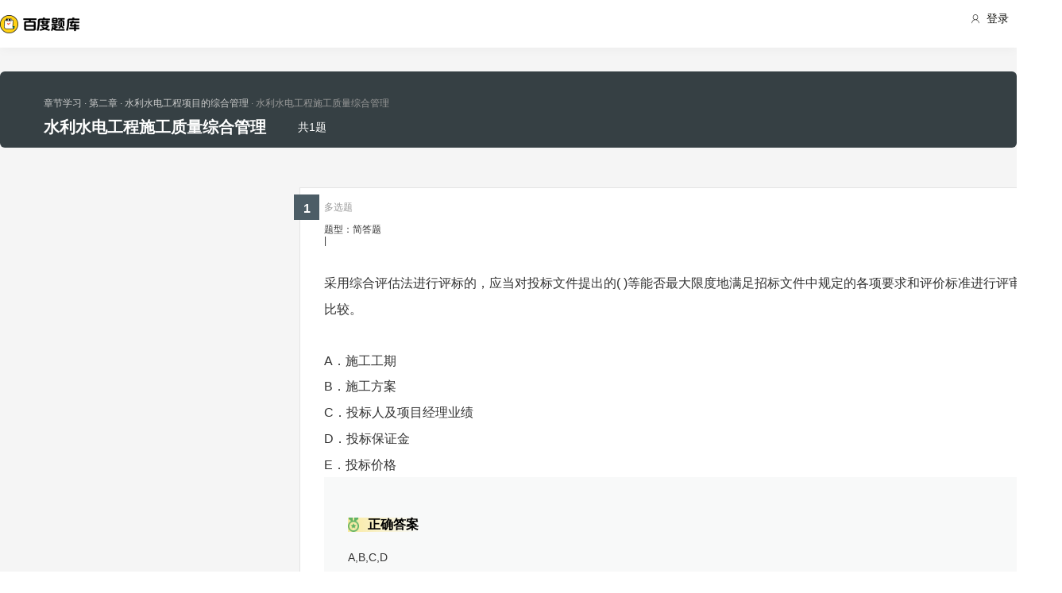

--- FILE ---
content_type: text/html; charset=utf-8
request_url: https://tiku.baidu.com/tikupc/chapterdetail/61d704a1b0717fd5360cdc2c-1-10-knowpoint
body_size: 6217
content:
<!doctype html>
<html lang="en">
    <head>
        <meta charset="utf-8">
        <meta http-equiv="X-UA-Compatible" content="IE=edge">
        
            <meta name="viewport" content="width=device-width,minimum-scale=1.0,maximum-scale=1.0,user-scalable=no">
        
        <meta name="format-detection" content="telephone=no">
        <meta name="apple-mobile-web-app-status-bar-style" content="black"/>
        <meta name="apple-mobile-web-app-capable" content="yes"/>
        <link rel="shortcut icon" href="https://www.baidu.com/cache/icon/favicon.ico" type="image/x-icon">
        <link rel="icon" sizes="any" href="https://www.baidu.com/cache/icon/favicon.svg">
        

        
        <title>
    水利水电工程施工质量综合管理_章节学习_百度题库
</title>
        <meta name="description" content="
    水利水电工程施工质量综合管理专项练习，通过试题学习更好的掌握考点重点，全面把握考点做题技巧。
"/>
        <meta name="keyword" content="试题库,试卷库,智能题库,历年真题,模拟试题,押题,预测试题,高考,会计证,会计从业,会计师,经济师,施工员,建造师,建筑师,造价师,职业资格,证券资格,考研,计算机考试,建筑考试,财会类,医卫类,护士资格,公务员,知识点"/>
       <script>
        var _hmt = _hmt || [];
        (function() {
          var hm = document.createElement("script");
          hm.src = "//hm.baidu.com/hm.js?de54c5cc453c7904719695d12c1a5daa";
          var s = document.getElementsByTagName("script")[0];
          s.parentNode.insertBefore(hm, s);
        })();
        </script>
        <script>
        (function(){
            var bp = document.createElement('script');
            var curProtocol = window.location.protocol.split(':')[0];
            if (curProtocol === 'https') {
                bp.src = 'https://zz.bdstatic.com/linksubmit/push.js';
            }
            else {
                bp.src = 'http://push.zhanzhang.baidu.com/push.js';
            }
            var s = document.getElementsByTagName("script")[0];
            s.parentNode.insertBefore(bp, s);
        })();
        </script>
        
        
            
            
            
        

        
        
    
    
    


        
            
            
            
            
            
            
        

        
        

        

        
        

        
    <link rel="stylesheet" href="//wkstatic.bdimg.com/static/gaokao/static/miti/tikucommon/pkg/tiku_pc_layout_c2f8e2d.css" /><link rel="stylesheet" href="//wkstatic.bdimg.com/static/gaokao/static/miti/tikucommon/static/css/pc/bdjson_e14ca38.css" /><link rel="stylesheet" href="//wkstatic.bdimg.com/static/gaokao/static/miti/tikupc/static/chapterdetail/chapterdetail_4e1ebec.css" /><link rel="stylesheet" href="//wkstatic.bdimg.com/static/gaokao/static/miti/tikupc/pkg/tiku_pc_paperdetail_15f3a26.css" /><link rel="stylesheet" href="//wkstatic.bdimg.com/static/gaokao/static/miti/tikucommon/widget/js/common/login/login_a4bea8e.css" /><link rel="stylesheet" href="//wkstatic.bdimg.com/static/gaokao/static/miti/tikucommon/pkg/tiku_pc_tpl_8c90bc8.css" /><link rel="stylesheet" href="//wkstatic.bdimg.com/static/gaokao/static/miti/tikupc/widget/chapterdetail/titlebar/titlebar_8fae862.css" /><link rel="stylesheet" href="//wkstatic.bdimg.com/static/gaokao/static/miti/tikupc/widget/paperdetail/download_leader/download_leader_fe0cb87.css" /><link rel="stylesheet" href="//wkstatic.bdimg.com/static/gaokao/static/miti/tikupc/widget/paperdetail/que/multi/multi_282af4b.css" /><link rel="stylesheet" href="//wkstatic.bdimg.com/static/gaokao/static/miti/tikupc/widget/paperdetail/que/newAnalyse/newAnalyse_50d1465.css" /><link rel="stylesheet" href="//wkstatic.bdimg.com/static/gaokao/static/miti/tikupc/widget/chapterdetail/nexttolearn/nexttolearn_d1a3dad.css" /><link rel="stylesheet" href="//wkstatic.bdimg.com/static/gaokao/static/miti/tikupc/widget/chapterdetail/queanalyse/analyse/analyse_ce118ba.css" /><link rel="stylesheet" href="//wkstatic.bdimg.com/static/gaokao/static/miti/tikupc/widget/chapterdetail/queanalyse/recommend/recommend_dd153e4.css" /><link rel="stylesheet" href="//wkstatic.bdimg.com/static/gaokao/static/miti/tikupc/widget/chapterdetail/queanalyse/queanalyse_7a7b422.css" /><link rel="stylesheet" href="//wkstatic.bdimg.com/static/gaokao/static/miti/tikupc/widget/paperdetail/gotop/gotop_2084508.css" /></head>

    <body >
        
    <div class="header">
    <div class="menu">
        <div class="menu-contain clearfix">
            <a id="common-header" href="//wenku.baidu.com" target="_blank"><span class="contain-logo"></span></a>
            <div class="contain-login">
                <div class="login-container">
                    
                        <i class="login-icon iconfont icon-yonghu"></i>
                        登录
                    
                </div>
                <ul class="login-option">
                    <li><a href="//www.baidu.com/p/">我的首页</a></li>
                    <li><a href="//passport.baidu.com/center">账号设置</a></li>
                    <li><a href="//passport.baidu.com/?logout&aid=7&u=%2F%2Ftiku.baidu.com">退出</a></li>
                </ul>
            </div>
            <ul class="contain-ul" id="header-menu">
                
                    
                        <li class="contain-li contain-li-hashover" data-class="zhiye">
                            职业资格类<i class="li-icon iconfont icon-down" data-class="zhiye"></i>
                        </li>
                    
                
                    
                        <li class="contain-li contain-li-hashover" data-class="jianzhu">
                            建筑类<i class="li-icon iconfont icon-down" data-class="jianzhu"></i>
                        </li>
                    
                
                    
                        <li class="contain-li contain-li-hashover" data-class="xueli">
                            学历类<i class="li-icon iconfont icon-down" data-class="xueli"></i>
                        </li>
                    
                
                    
                        <li class="contain-li contain-li-hashover" data-class="caikuai">
                            财会类<i class="li-icon iconfont icon-down" data-class="caikuai"></i>
                        </li>
                    
                
                    
                
                    
                
                    
                        <li class="contain-li contain-li-hashover" data-class="yiyaolei">
                            医药类<i class="li-icon iconfont icon-down" data-class="yiyaolei"></i>
                        </li>
                    
                
                <li class="contain-li contain-li-hashover" data-class="all">
                    全部考试<i class="li-icon iconfont icon-icon86" data-class="all"></i>
                </li>
                
            </ul>
        </div>
    </div>
    <div class="clearfix submenu-container">
    <div class="submenu clearfix">
        
        <ul class="subm-ul zhiye dis-none">
            
            <li class="subm-li"><a href="https://tiku.baidu.com/tikupc/homepage/3f0c844769eae009581bec05" target="_blank">社会工作师</a></li>
            
            <li class="subm-li"><a href="https://tiku.baidu.com/tikupc/homepage/ed6527d3240c844769eaee05" target="_blank">企业法律顾问</a></li>
            
            <li class="subm-li"><a href="https://tiku.baidu.com/tikupc/homepage/1742a8956bec0975f465e205" target="_blank">教师资格证</a></li>
            
            <li class="subm-li"><a href="https://tiku.baidu.com/tikupc/homepage/7e0bbb68a98271fe910ef904" target="_blank">助理社会工作师</a></li>
            
        </ul>
        
        <ul class="subm-ul jianzhu dis-none">
            
            <li class="subm-li"><a href="https://tiku.baidu.com/tikupc/homepage/6c020740be1e650e52ea9905" target="_blank">一级建造师</a></li>
            
            <li class="subm-li"><a href="https://tiku.baidu.com/tikupc/homepage/6840be1e650e52ea55189805" target="_blank">二级建造师</a></li>
            
        </ul>
        
        <ul class="subm-ul xueli dis-none">
            
            <li class="subm-li"><a href="https://tiku.baidu.com/tikupc/homepage/f3eb19e8b8f67c1cfad6b805" target="_blank">考研</a></li>
            
            <li class="subm-li"><a href="https://tiku.baidu.com/tikupc/homepage/1bfd700abb68a98271fefa04" target="_blank">高考</a></li>
            
        </ul>
        
        <ul class="subm-ul caikuai dis-none">
            
            <li class="subm-li"><a href="https://tiku.baidu.com/tikupc/homepage/cd1755270722192e4536f605" target="_blank">会计从业资格</a></li>
            
            <li class="subm-li"><a href="https://tiku.baidu.com/tikupc/homepage/0422192e453610661ed9f405" target="_blank">中级会计师</a></li>
            
            <li class="subm-li"><a href="https://tiku.baidu.com/tikupc/homepage/403610661ed9ad51f01df205" target="_blank">注册会计师CPA</a></li>
            
            <li class="subm-li"><a href="https://tiku.baidu.com/tikupc/homepage/16661ed9ad51f01dc281f105" target="_blank">中级经济师</a></li>
            
            <li class="subm-li"><a href="https://tiku.baidu.com/tikupc/homepage/57270722192e45361066f505" target="_blank">初级会计师</a></li>
            
        </ul>
        
        <ul class="subm-ul jisuanji dis-none">
            
            <li class="subm-li"><a href="https://tiku.baidu.com/tikupc/homepage/f83143323968011ca3009105" target="_blank">计算机四级</a></li>
            
        </ul>
        
        <ul class="subm-ul gongwuyuan dis-none">
            
            <li class="subm-li"><a href="https://tiku.baidu.com/tikupc/homepage/5e192279168884868762d605" target="_blank">警察招考</a></li>
            
            <li class="subm-li"><a href="https://tiku.baidu.com/tikupc/homepage/0079168884868762caaed505" target="_blank">政法干警</a></li>
            
            <li class="subm-li"><a href="https://tiku.baidu.com/tikupc/homepage/4bd97f19227916888486d705" target="_blank">国考</a></li>
            
        </ul>
        
        <ul class="subm-ul yiyaolei dis-none">
            
            <li class="subm-li"><a href="https://tiku.baidu.com/tikupc/homepage/7728915f804d2b160b4ec005" target="_blank">临床执业医师</a></li>
            
            <li class="subm-li"><a href="https://tiku.baidu.com/tikupc/homepage/a95f804d2b160b4e767fcf05" target="_blank">临床助理医师</a></li>
            
            <li class="subm-li"><a href="https://tiku.baidu.com/tikupc/homepage/e22c2af90242a8956bece404" target="_blank">执业中药师</a></li>
            
            <li class="subm-li"><a href="https://tiku.baidu.com/tikupc/homepage/3ef80242a8956bec0975e304" target="_blank">执业西药师</a></li>
            
            <li class="subm-li"><a href="https://tiku.baidu.com/tikupc/homepage/542ded630b1c59eef8c7b405" target="_blank">护士资格</a></li>
            
        </ul>
        

        <div class="all-exm  all dis-none">
            
            <div class="all-ul">
                <span class="all-ul-title">
                    <i class="title-icon iconfont icon-fk"></i>
                    职业资格类
                </span>
                <ul class="all-list clearfix">
                    
                    <li class="all-list-li"><a href="https://tiku.baidu.com/tikupc/homepage/3f0c844769eae009581bec05" target="_blank">社会工作师</a></li>
                    
                    <li class="all-list-li"><a href="https://tiku.baidu.com/tikupc/homepage/ed6527d3240c844769eaee05" target="_blank">企业法律顾问</a></li>
                    
                    <li class="all-list-li"><a href="https://tiku.baidu.com/tikupc/homepage/1742a8956bec0975f465e205" target="_blank">教师资格证</a></li>
                    
                    <li class="all-list-li"><a href="https://tiku.baidu.com/tikupc/homepage/7e0bbb68a98271fe910ef904" target="_blank">助理社会工作师</a></li>
                    
                </ul>
            </div>
            
            <div class="all-ul">
                <span class="all-ul-title">
                    <i class="title-icon iconfont icon-fk"></i>
                    建筑类
                </span>
                <ul class="all-list clearfix">
                    
                    <li class="all-list-li"><a href="https://tiku.baidu.com/tikupc/homepage/6c020740be1e650e52ea9905" target="_blank">一级建造师</a></li>
                    
                    <li class="all-list-li"><a href="https://tiku.baidu.com/tikupc/homepage/6840be1e650e52ea55189805" target="_blank">二级建造师</a></li>
                    
                </ul>
            </div>
            
            <div class="all-ul">
                <span class="all-ul-title">
                    <i class="title-icon iconfont icon-fk"></i>
                    学历类
                </span>
                <ul class="all-list clearfix">
                    
                    <li class="all-list-li"><a href="https://tiku.baidu.com/tikupc/homepage/f3eb19e8b8f67c1cfad6b805" target="_blank">考研</a></li>
                    
                    <li class="all-list-li"><a href="https://tiku.baidu.com/tikupc/homepage/1bfd700abb68a98271fefa04" target="_blank">高考</a></li>
                    
                </ul>
            </div>
            
            <div class="all-ul">
                <span class="all-ul-title">
                    <i class="title-icon iconfont icon-fk"></i>
                    财会类
                </span>
                <ul class="all-list clearfix">
                    
                    <li class="all-list-li"><a href="https://tiku.baidu.com/tikupc/homepage/cd1755270722192e4536f605" target="_blank">会计从业资格</a></li>
                    
                    <li class="all-list-li"><a href="https://tiku.baidu.com/tikupc/homepage/0422192e453610661ed9f405" target="_blank">中级会计师</a></li>
                    
                    <li class="all-list-li"><a href="https://tiku.baidu.com/tikupc/homepage/403610661ed9ad51f01df205" target="_blank">注册会计师CPA</a></li>
                    
                    <li class="all-list-li"><a href="https://tiku.baidu.com/tikupc/homepage/16661ed9ad51f01dc281f105" target="_blank">中级经济师</a></li>
                    
                    <li class="all-list-li"><a href="https://tiku.baidu.com/tikupc/homepage/57270722192e45361066f505" target="_blank">初级会计师</a></li>
                    
                </ul>
            </div>
            
            <div class="all-ul">
                <span class="all-ul-title">
                    <i class="title-icon iconfont icon-fk"></i>
                    计算机类
                </span>
                <ul class="all-list clearfix">
                    
                    <li class="all-list-li"><a href="https://tiku.baidu.com/tikupc/homepage/f83143323968011ca3009105" target="_blank">计算机四级</a></li>
                    
                </ul>
            </div>
            
            <div class="all-ul">
                <span class="all-ul-title">
                    <i class="title-icon iconfont icon-fk"></i>
                    公务员
                </span>
                <ul class="all-list clearfix">
                    
                    <li class="all-list-li"><a href="https://tiku.baidu.com/tikupc/homepage/5e192279168884868762d605" target="_blank">警察招考</a></li>
                    
                    <li class="all-list-li"><a href="https://tiku.baidu.com/tikupc/homepage/0079168884868762caaed505" target="_blank">政法干警</a></li>
                    
                    <li class="all-list-li"><a href="https://tiku.baidu.com/tikupc/homepage/4bd97f19227916888486d705" target="_blank">国考</a></li>
                    
                </ul>
            </div>
            
            <div class="all-ul">
                <span class="all-ul-title">
                    <i class="title-icon iconfont icon-fk"></i>
                    医药类
                </span>
                <ul class="all-list clearfix">
                    
                    <li class="all-list-li"><a href="https://tiku.baidu.com/tikupc/homepage/7728915f804d2b160b4ec005" target="_blank">临床执业医师</a></li>
                    
                    <li class="all-list-li"><a href="https://tiku.baidu.com/tikupc/homepage/a95f804d2b160b4e767fcf05" target="_blank">临床助理医师</a></li>
                    
                    <li class="all-list-li"><a href="https://tiku.baidu.com/tikupc/homepage/e22c2af90242a8956bece404" target="_blank">执业中药师</a></li>
                    
                    <li class="all-list-li"><a href="https://tiku.baidu.com/tikupc/homepage/3ef80242a8956bec0975e304" target="_blank">执业西药师</a></li>
                    
                    <li class="all-list-li"><a href="https://tiku.baidu.com/tikupc/homepage/542ded630b1c59eef8c7b405" target="_blank">护士资格</a></li>
                    
                </ul>
            </div>
            
        </div>
    </div>
    </div>
</div>





        <div class="content-wp">
            
                <div class="main">
                    
    <div class="title-bar">
    <div class="title-inner">
        <ul class="paper-crumbs clearfix">
            <a href="/tikupc/chapterlist/6c020740be1e650e52ea9905-981-knowpoint-11#dct-1" class="crumbs-link">
                <li>章节学习</li>
                
                    <li>&nbsp;·&nbsp;第二章</li>
                
                
                    <li>&nbsp;·&nbsp;水利水电工程项目的综合管理</li>
                
                <li class="last">&nbsp;·&nbsp;水利水电工程施工质量综合管理</li>
            </a>
        </ul>
        <ul class="quic-nav clearfix">
            <li class="title">水利水电工程施工质量综合管理</li>
            <li class="count">共1题</li>
            
            
        </ul>
        <!-- <a class="download-btn-wrap">
            <span class="download-btn">
                <span class="donwload-text">知识点详情</span>
            </span>
        </a> -->
    </div>
</div>
<div class="quic-nav-wrap">
    <div class="quic-nav-inner">
        <ul class="paper-crumbs clearfix">
            <a href="/tikupc/chapterlist/6c020740be1e650e52ea9905-981-knowpoint-11#dct-1" class="crumbs-link">
                <li>章节学习</li>
                
                    <li>&nbsp;·&nbsp;第二章</li>
                
                
                    <li>&nbsp;·&nbsp;水利水电工程项目的综合管理</li>
                
                <li class="last">&nbsp;·&nbsp;水利水电工程施工质量综合管理</li>
            </a>
        </ul>
        <ul class="quic-nav clearfix">
            <li class="title">水利水电工程施工质量综合管理</li>
            <li class="count">共1题</li>
            
            
        </ul>
        <!-- <a class="download-btn-wrap">
            <span class="download-btn">
                <span class="donwload-text">知识点详情</span>
            </span>
        </a> -->
    </div>
</div>

<div class="downleader">
    <span class="download-icon d-ok"></span>
    <span class="download-icon d-no-word"></span>
    <span class="download-icon d-no-count"></span>
    <div class="downleader-hotpaper">
        <h1 class="paper-title" > 热门试卷</h1>
        <ul class="paper-ul">
            
        </ul>
    </div>
    <span class="downleader-close">X</span>
    <!-- <span class="downleader-ok">知道啦</span> -->
    <a class="downleader-more" href="//tiku.baidu.com/tikupc/paperlist/--0-0-0-1-download">查看更多试卷</a>
</div>


    
    
    <div class="bd-content">
        <div class="quelist-wrap">
            
                
                    <div class="question-box que-multi last" data-id="d69431eef8c75fbfc77db28c">
    <div class="question-box-inner">
        <div class="question-top-wrap">
            <div class="queindex-wrap"><span class="queindex">1</span></div>
            <div class="question-type">题型：简答题</div>
            <div class="line">|</div>
            <div class="view-analyse">
    
    <!-- <a class="view-collect" href="//gaokao.baidu.com/web/singledetail/d69431eef8c75fbfc77db28c">收藏</a>
    <a class="view-err" href="//gaokao.baidu.com/web/singledetail/d69431eef8c75fbfc77db28c">纠错</a> -->
    <!--<a class="view-link" href="//tiku.baidu.com/tikupc/singledetail/d69431eef8c75fbfc77db28c">查看题目解析 &gt;</a>-->
</div>

        </div>
        
        <span class="pieces">
            
                多选题
            
            
        </span>
        
        <div class="que-stem">
            <div class="questem-inner bdjson">
               <p  ><span  >采用综合评估法进行评标的，应当对投标文件提出的( )等能否最大限度地满足招标文件中规定的各项要求和评价标准进行评审和比较。</span><br /><br /><span  >                A．施工工期</span><br /><span  >B．施工方案</span><br /><span  >C．投标人及项目经理业绩</span><br /><span  >D．投标保证金</span><br /><span  >E．投标价格</span><br /></p>
            </div>
        </div>
        
        <div class="new-analyse-content">
            
                
<div class="new-answer-wrap" data-question="[object Object]">
    <div class="exam-answer">
        <h3 class="exam-answer-title">正确答案</h3>
        
            <div class="answer-item">
                <div class="content exam-answer-content bdjson">
                    <p  ><span  >A,B,C,D</span></p>
                </div>
            </div>
        
    </div>
    
    <div class="exam-analysis exam-info">
        <h3 class="exam-analysis-title"><span class="ic analysis-ic">解析</span></h3>
        <div class="content exam-analysis-content bdjson">
            <p  ><span  >[解析] 根据《房屋建筑和市政基础设施工程施工招标投标管理办法》的规定，采用综合评估法的，应当对投标文件提出的工程质量、施工工期、投标价格、施工组织设计或者施工方案、投标人及项目经理业绩等，能否最大限度地满足招标文件中规定的各项要求和评价标准进行评审和比较。以评分方式进行评估的，对于各种评比奖项不得额外计分。</span></p>
        </div>
    </div>
    
    
    
    
    
    
</div>


            
        </div>
    </div>
</div>

                
            

            <div class="nexttolearn">
    <div class="next-inner clearfix">
        
        
            <a class="tolearn-done">棒棒哒，已学完当前知识点</a>
        
        
            <a href="/tikupc/chapterdetail/9d587fd5360cba1aa811da2c-1-10-knowpoint" class="nextpoint">学习下一知识点</a>
        
    </div>

    <span class="done">
        
            下一知识点 : 水利水电工程施工成本综合管理
        
    </span>
</div>



                <div class="crumbs">
                    <a href="//tiku.baidu.com/">百度题库</a> >
                    <a href="/tikupc/chapterlist/6c020740be1e650e52ea9905-0-knowpoint-11">一级建造师</a> >
                    <a href="/tikupc/chapterlist/6c020740be1e650e52ea9905-981-knowpoint-11">水利水电工程</a> >
                    <span>水利水电工程施工质量综合管理</span>
                 </div>

        </div>
        <div class="queanalyse-wrap">
   <div class="close-btn"></div>
   <div class="content-wrap" id="queanalyse-content">
      <div class="guid-to-app-mask">
        <p class="guid-to-app-desc">
            扫码查看<span class="tip">完整</span>答案与解析
        </p>
        <div class="guid-to-app-img"></div>
      </div>
      <div class="analyse-content">

      </div>
   </div>
   <div class="toolbar ui-border-top">
        <ul class="toolbar-ul">
            <li class="pre-li"><span class="pre">上一题</span></li>
            <li class="center-li">
                <span class="current">1</span>/<span class="total">1</span>
            </li>
            <li class="next-li"><span class="next">下一题</span></li>
        </ul>
    </div>
</div>


    </div>


                </div>
            
        </div>

        

    <script type="text/javascript" src="//wkstatic.bdimg.com/static/gaokao/static/miti/tikucommon/static/js/common/mod_87d5831.js"></script><script type="text/javascript" src="//wkstatic.bdimg.com/static/gaokao/static/miti/tikucommon/pkg/tiku_pc_layout_86fa8d5.js"></script><script type="text/javascript" src="//wkstatic.bdimg.com/static/gaokao/static/miti/tikucommon/pkg/tiku_pc_js_common_lib_9e83ea5.js"></script><script type="text/javascript" src="//wkstatic.bdimg.com/static/gaokao/static/miti/tikucommon/widget/js/common/widget/util_20cef10.js"></script><script type="text/javascript" src="//wkstatic.bdimg.com/static/gaokao/static/miti/tikucommon/widget/js/common/widget/widget_df2f900.js"></script><script type="text/javascript" src="//wkstatic.bdimg.com/static/gaokao/static/miti/tikucommon/widget/js/common/login/login_e76e73d.js"></script><script type="text/javascript" src="//wkstatic.bdimg.com/static/gaokao/static/miti/tikucommon/pkg/tiku_pc_tpl_90b8255.js"></script><script type="text/javascript" src="//wkstatic.bdimg.com/static/gaokao/static/miti/tikupc/widget/chapterdetail/titlebar/titlebar_097ae9a.js"></script><script type="text/javascript" src="//wkstatic.bdimg.com/static/gaokao/static/miti/tikupc/widget/paperdetail/que/multi/multi_6006a3b.js"></script><script type="text/javascript" src="//wkstatic.bdimg.com/static/gaokao/static/miti/tikupc/widget/chapterdetail/nexttolearn/nexttolearn_5bcb6ab.js"></script><script type="text/javascript" src="//wkstatic.bdimg.com/static/gaokao/static/miti/tikupc/widget/chapterdetail/queanalyse/analyse/analyse_985ad20.js"></script><script type="text/javascript" src="//wkstatic.bdimg.com/static/gaokao/static/miti/tikupc/widget/chapterdetail/queanalyse/recommend/recommend_e686ab7.js"></script><script type="text/javascript" src="//wkstatic.bdimg.com/static/gaokao/static/miti/tikupc/widget/chapterdetail/queanalyse/queanalyse_f717535.js"></script><script type="text/javascript" src="//wkstatic.bdimg.com/static/gaokao/static/miti/tikucommon/static/js/common/third_party/dot_b3b2a52.js"></script><script type="text/javascript" src="//wkstatic.bdimg.com/static/gaokao/static/miti/tikucommon/static/js/pc/third_party/jquery.cookie/jquery.cookie_01f8bbb.js"></script><script type="text/javascript" src="//wkstatic.bdimg.com/static/gaokao/static/miti/tikucommon/static/js/pc/third_party/jquery.nicescroll/jquery.nicescroll_14723f2.js"></script><script type="text/javascript" src="//wkstatic.bdimg.com/static/gaokao/static/miti/tikucommon/static/js/common/util_ae796be.js"></script><script type="text/javascript" src="//wkstatic.bdimg.com/static/gaokao/static/miti/tikucommon/static/js/common/parseQuestion_f43682c.js"></script><script type="text/javascript" src="//wkstatic.bdimg.com/static/gaokao/static/miti/tikucommon/widget/js/common/util_018a083.js"></script><script type="text/javascript" src="//wkstatic.bdimg.com/static/gaokao/static/miti/tikupc/widget/paperdetail/que/select/select_3b7f145.js"></script><script type="text/javascript" src="//wkstatic.bdimg.com/static/gaokao/static/miti/tikupc/widget/paperdetail/gotop/gotop_a467eb6.js"></script><script type="text/javascript" src="//wkstatic.bdimg.com/static/gaokao/static/miti/tikupc/static/chapterdetail/chapterdetail_a3f3fef.js"></script><script type="text/javascript">!function() {
    var header = require('tikucommon:widget/tpl/pc/header/header.js');
    new header({
        isLogin: false
    });
}();
!function() {
        // 页面数据
        window._data = {};
        window.userInfo = {};
        window.userInfo.isLogin = false;
        // 知识点ID, 打点传参
        _data.kp_id = '61d704a1b0717fd5360cdc2c';
        // 文库嵌套带过来的queid
        _data.queid = '';
        _data.sortQuestionsIds = 'd69431eef8c75fbfc77db28c';
        _data.verno = '';
        _data.isFromWenku = '';
        window._data.class_id = '6c020740be1e650e52ea9905';
    }();
!function() {
    require('tikupc:widget/chapterdetail/nexttolearn/nexttolearn.js');
}();
!function() {
    $(function() {
      // 右侧解析管理区
      var QueanalyseMgr = require('tikupc:widget/chapterdetail/queanalyse/queanalyse.js');
      $.ajax({
            url: '//tiku.baidu.com/bigque/interface/getqueinfos?action=getquebykp&format=jsonp',
            dataType:'jsonp',
            jsonpCallback: 'callback',
            data: {
                kp_id: '61d704a1b0717fd5360cdc2c',
                start: '1',
                rn: '10',
                kp_type: 'knowpoint'
            },
            type: "get",
            success: function (json) {
              var returnData;
              if (json.data) {
                  // returnData = json.data.questions;
                  returnData = json.data.question;
              }
              else {
                returnData = json.questions;
              }

              window.queanalyseMgr = new QueanalyseMgr(returnData, {
                  showAn: parseInt('0') || 0,
                  queindex: parseInt('0')|| 0
              });
            }
        });

      var l = ($(window).width() - 1200)/2 + 770 + 30;
      var paperTitle = $('.title-bar .paper-crumbs');
      var scrollMiniHeight = paperTitle.offset().top + paperTitle.height();

      // 初始化
      var queInfoTop = $('.bd-content').offset().top;
      $('.queanalyse-wrap').css('position','fixed');
      $('.queanalyse-wrap').css('left', l);
      $('.queanalyse-wrap').css('top', queInfoTop);

      var wHeigt = $(window).innerHeight();
      var originHeight = wHeigt -70 -138 -20 -2 -2 +40;
      $('.queanalyse-wrap').css('height', originHeight);

      $('.bd-content').css('visibility', 'visible');

      $(window).scroll(function(e){
          s = $(document).scrollTop();
          if(s >= scrollMiniHeight){
              $('.queanalyse-wrap').css('left', l);
              $('.queanalyse-wrap').css('top', 60);
              var overHeight = wHeigt - 60 - 20 - 10;
              $('.queanalyse-wrap').css('height', overHeight);


          }
          else if (s == 0) {
              $('.queanalyse-wrap').css('height', originHeight);
              $('.queanalyse-wrap').css('top', queInfoTop);
          }
          else{
              $('.queanalyse-wrap').css('left', l);
              $('.queanalyse-wrap').css('top', queInfoTop-s);
              var lowHeight = wHeigt - 70 - 138 - 20 -2 -2 + 40 + s;
              $('.queanalyse-wrap').css('height', lowHeight);

          }

          // 通用footer出现, 右侧跟随上移
          var $footer = $('.footer');
          if ($footer.length === 0) {
              return;
          }
          var win = $(window);
          var viewport = {
              top: win.scrollTop(),
              left: win.scrollLeft()
          };
          viewport.right = viewport.left + win.width();
          viewport.bottom = viewport.top + win.height();

          var bounds = $footer.offset();
          bounds.right = bounds.left + $footer.outerWidth();
          bounds.bottom = bounds.top + $footer.outerHeight();

          var s = viewport.bottom-bounds.top;
          if (s >= 0) {
              // $('.queanalyse-wrap').css('top', queInfoTop-s);
              var overHeight = wHeigt - 60 - 20 - 10 -1 -s;
              $('.queanalyse-wrap').css('height', overHeight);
          }
      });



    })
}();
!function() {

    }();</script></body>



    
    
    
    
    
    
    
    


    

    </html>


--- FILE ---
content_type: text/css; charset=utf-8
request_url: https://wkstatic.bdimg.com/static/gaokao/static/miti/tikupc/widget/chapterdetail/titlebar/titlebar_8fae862.css
body_size: 2155
content:
.title-bar{height:96px;padding-bottom:20px;background-color:#364044}.title-bar .title-inner{height:100%;position:relative;width:1180px;margin:0 auto}.title-bar .title-inner .paper-crumbs{padding-top:33px}.title-bar .title-inner .paper-crumbs li{float:left;color:#ccc}.title-bar .title-inner .paper-crumbs li.last{color:#999}.title-bar .title-inner .quic-nav{margin-top:11px}.title-bar .title-inner .quic-nav li{float:left;color:#fff;font-size:14px;margin-top:4px;padding:0 20px;border-right:1px solid #4c5d66}.title-bar .title-inner .quic-nav li.title{margin-top:0;font-size:20px;padding-left:0;border-right:0;font-weight:700}.title-bar .title-inner .quic-nav li:last-child{border-right:0}.title-bar .title-inner .quic-nav li i{color:#999}.title-bar .title-inner .quic-nav li i.red{color:#d95757}.title-bar .title-inner .download-btn-wrap{position:absolute;right:1px;top:33px}.title-bar .title-inner .download-btn-wrap .download-btn{display:inline-block;width:137px;height:45px;font-size:14px;color:#FFF;background:url([data-uri]) 20px center no-repeat;background-color:#11a68d;line-height:45px;text-align:center;cursor:pointer}.title-bar .title-inner .download-btn-wrap .download-btn:hover{text-decoration:none;background-color:#0f9982}.title-bar .title-inner .download-btn-wrap .donwload-text{margin-left:20px}.title-bar .title-inner .download-btn-wrap .donwload-tip{display:inline-block;width:18px;height:18px;background:url([data-uri]) center center no-repeat;position:absolute;right:-20px;top:-8px;cursor:pointer}.title-bar .title-inner .download-btn-wrap .donwload-tip-content{display:inline-block;width:160px;height:65px;position:absolute;left:147px;top:12px;font-size:14px;color:#828386;background-color:#FFF;padding:10px 15px;line-height:1.5;z-index:8888;display:none}.title-bar .title-inner .gf-btn{position:absolute;right:157px;top:35.5px}.title-bar .title-inner .gf-btn .gf-content{display:inline-block;width:137px;height:45px;font-size:14px;color:#FFF;background:url([data-uri]) 20px center no-repeat;background-color:#f05959;line-height:45px;text-align:center;cursor:pointer}.title-bar .title-inner .gf-btn .gf-content:hover{text-decoration:none;background-color:#d94c4c}.title-bar .title-inner .gf-btn .gf-content .gf-test{margin-left:20px}.quic-nav-wrap{display:none;width:100%;height:16px;padding:25px 0;z-index:9999;background-color:#364044}.quic-nav-wrap .quic-nav-inner{height:100%;position:relative;width:1200px;margin:0 auto}.quic-nav-wrap .quic-nav-inner .paper-crumbs{margin-top:-15px;height:14px}.quic-nav-wrap .quic-nav-inner .paper-crumbs li{float:left;color:#ccc}.quic-nav-wrap .quic-nav-inner .paper-crumbs li.last{color:#999}.quic-nav-wrap .quic-nav-inner .quic-nav{margin-top:11px}.quic-nav-wrap .quic-nav-inner .quic-nav li{float:left;color:#fff;font-size:14px;margin-top:4px;padding:0 20px;border-right:1px solid #4c5d66}.quic-nav-wrap .quic-nav-inner .quic-nav li.title{margin-top:0;font-size:20px;padding-left:0;border-right:0;font-weight:700}.quic-nav-wrap .quic-nav-inner .quic-nav li:last-child{border-right:0}.quic-nav-wrap .quic-nav-inner .quic-nav li i{color:#999}.quic-nav-wrap .quic-nav-inner .quic-nav li i.red{color:#d95757}.quic-nav-wrap .quic-nav-inner .download-btn-wrap{position:absolute;right:1px;top:0}.quic-nav-wrap .quic-nav-inner .download-btn-wrap .download-btn{display:inline-block;width:137px;height:45px;font-size:14px;color:#FFF;background:url([data-uri]) 20px center no-repeat;background-color:#11a68d;line-height:45px;text-align:center;cursor:pointer}.quic-nav-wrap .quic-nav-inner .download-btn-wrap .download-btn:hover{text-decoration:none;background-color:#0f9982}.quic-nav-wrap .quic-nav-inner .download-btn-wrap .donwload-text{margin-left:25px}.quic-nav-wrap .quic-nav-inner .gf-btn{position:absolute;right:150px;top:-14px}.quic-nav-wrap .quic-nav-inner .gf-btn .gf-content{display:inline-block;width:137px;height:45px;font-size:14px;color:#FFF;background:url([data-uri]) 20px center no-repeat;background-color:#f05959;line-height:45px;text-align:center;cursor:pointer}.quic-nav-wrap .quic-nav-inner .gf-btn .gf-content:hover{text-decoration:none;background-color:#d94c4c}.quic-nav-wrap .quic-nav-inner .gf-btn .gf-content .gf-test{margin-left:25px}

--- FILE ---
content_type: text/css; charset=utf-8
request_url: https://wkstatic.bdimg.com/static/gaokao/static/miti/tikupc/widget/paperdetail/que/multi/multi_282af4b.css
body_size: -68
content:
.que-multi .question-box-inner .child-ques{margin-top:30px}.que-multi .question-box-inner .child-ques .child-wrap{padding:15px 0}.cloze .question-box-inner .child-ques{margin-top:30px}.cloze .question-box-inner .child-ques .child-wrap{padding:6px 0;position:relative}.cloze .question-box-inner .child-ques .child-wrap .que-stem{position:absolute}.cloze .question-box-inner .child-ques .child-wrap .que-options{margin-left:35px;margin-top:0!important}

--- FILE ---
content_type: text/css; charset=utf-8
request_url: https://wkstatic.bdimg.com/static/gaokao/static/miti/tikupc/widget/chapterdetail/queanalyse/queanalyse_7a7b422.css
body_size: 694
content:
.queanalyse-wrap{display:none;width:354px;height:565px;border-left:1px solid #e3e3e3;border-right:1px solid #e3e3e3;border-top:1px solid #e3e3e3;padding:30px 15px 0 30px;background-color:#FFF;z-index:5555}.queanalyse-wrap p>.scale-img{max-width:353px}.queanalyse-wrap .close-btn{position:absolute;display:inline-block;width:12px;height:12px;right:10px;top:8px;cursor:pointer;background:url(//wkstatic.bdimg.com/static/gaokao/static/miti/tikupc/widget/chapterdetail/queanalyse/images/icon-close_ea002a8.png) center center no-repeat}.queanalyse-wrap .content-wrap{position:relative;height:100%;overflow:hidden}.queanalyse-wrap .content-wrap .guid-to-app-mask{position:absolute;top:80px;width:100%;height:749px;z-index:999;background-image:-webkit-linear-gradient(270deg,rgba(255,255,255,.98) 0,rgba(255,255,255,.98) 41%,#fff 53%);background-image:linear-gradient(180deg,rgba(255,255,255,.98) 0,rgba(255,255,255,.98) 41%,#fff 53%)}.queanalyse-wrap .content-wrap .guid-to-app-mask .guid-to-app-desc{margin-top:55px;margin-bottom:15px;font-size:16px;color:#000;letter-spacing:0;text-align:center;font-family:MicrosoftYaHei}.queanalyse-wrap .content-wrap .guid-to-app-mask .guid-to-app-desc .tip{color:#22AB82}.queanalyse-wrap .content-wrap .guid-to-app-mask .guid-to-app-img{position:absolute;left:0;right:0;width:96px;height:96px;margin:auto;box-shadow:0 0 6px 0 rgba(0,0,0,.1);background-repeat:no-repeat;background-position:center;background-size:cover;background-image:url(https://edu-wenku.bdimg.com/v1/pc/protocols/core-img/guid-to-app-code.png)}.queanalyse-wrap .analyse-content{overflow:hidden;padding:0 7px 50px 0}.queanalyse-wrap .analyse-content .item{margin-bottom:30px}.queanalyse-wrap .toolbar{position:absolute;left:0;bottom:0;width:100%;height:50px;background-color:#11a68d;z-index:99999}.queanalyse-wrap .toolbar .toolbar-ul{height:100%;line-height:50px;font-size:16px;color:#FFF}.queanalyse-wrap .toolbar .toolbar-ul li{width:33%;float:left;text-align:center}.queanalyse-wrap .toolbar .toolbar-ul .pre-li{cursor:pointer}.queanalyse-wrap .toolbar .toolbar-ul .pre-li:hover{background-color:#0f9982}.queanalyse-wrap .toolbar .toolbar-ul .center-li{text-align:center}.queanalyse-wrap .toolbar .toolbar-ul .center-li .current{color:#fff;margin-right:3px}.queanalyse-wrap .toolbar .toolbar-ul .center-li .total{margin-left:5px}.queanalyse-wrap .toolbar .toolbar-ul .next-li{float:right;cursor:pointer}.queanalyse-wrap .toolbar .toolbar-ul .next-li:hover{background-color:#0f9982}.queanalyse-wrap .toolbar .toolbar-ul .disable{cursor:default}.queanalyse-wrap .toolbar .toolbar-ul .disable:hover{opacity:.4;background-color:#11a68d}

--- FILE ---
content_type: text/javascript; charset=utf-8
request_url: https://wkstatic.bdimg.com/static/gaokao/static/miti/tikucommon/pkg/tiku_pc_js_common_lib_9e83ea5.js
body_size: 8787
content:
define("tikucommon:widget/js/common/lib/array.js",function(n,r){var t=function(n,r,t){var e=n.length;for(t=0|t,0>t&&(t=Math.max(0,e+t));e>t;t++)if(t in n&&n[t]===r)return t;return-1};r.indexOf=t;var e=function(n,r){return baidu.array.indexOf(n,r)>=0};r.contains=e;var f=function(n,r,t){var e,f,i,a=n.length;if("function"==typeof r)for(i=0;a>i&&(f=n[i],e=r.call(t||n,f,i),e!==!1);i++);return n};r.each=f,r.forEach=f;var i=function(n){n.length=0};r.empty=i;var a=function(n,r,t){for(var e=0,f=n.length;f>e;e++)if(e in n&&!r.call(t||n,n[e],e))return!1;return!0};r.every=a;var u=function(n,r,t){var e,f,i=[],a=0,u=n.length;if("function"==typeof r)for(f=0;u>f;f++)e=n[f],!0===r.call(t||n,e,f)&&(i[a++]=e);return i};r.filter=u;var o=function(n,r){var t,e,f=n.length;if("function"==typeof r)for(e=0;f>e;e++)if(t=n[e],!0===r.call(n,t,e))return t;return null};r.find=o;var c=function(n,r){for(var t={},e=r&&r.length,f=0,i=n.length;i>f;f++)t[n[f]]=e&&e>f?r[f]:!0;return t};r.hash=c;var l=function(n,r,t){var e=n.length;for(t=0|t,(!t||t>=e)&&(t=e-1),0>t&&(t+=e);t>=0;t--)if(t in n&&n[t]===r)return t;return-1};r.lastIndexOf=l;var v=function(n,r,t){for(var e=[],f=0,i=n.length;i>f;f++)e[f]=r.call(t||n,n[f],f);return e};r.map=v;var h=function(n,r,t){var e=0,f=n.length,i=0;if(arguments.length<3){for(;f>e;e++){t=n[e++],i=1;break}if(!i)return}for(;f>e;e++)e in n&&(t=r(t,n[e],e,n));return t};r.reduce=h;var g=function(n,r){for(var t=n.length;t--;)t in n&&n[t]===r&&n.splice(t,1);return n};r.remove=g;var m=function(n,r){return n.splice(r,1)[0]};r.removeAt=m;var s=function(n,r,t){for(var e=0,f=n.length;f>e;e++)if(e in n&&r.call(t||n,n[e],e))return!0;return!1};r.some=s;var p=function(n,r){var t,e,f=n.length,i=n.slice(0);for("function"!=typeof r&&(r=function(n,r){return n===r});--f>0;)for(e=i[f],t=f;t--;)if(r(e,i[t])){i.splice(f,1);break}return i};r.unique=p});
;define("tikucommon:widget/js/common/lib/browser.js",function(e,t){var i=/chrome\/(\d+\.\d+)/i.test(navigator.userAgent)?+RegExp.$1:void 0;t.chrome=i;var o=/firefox\/(\d+\.\d+)/i.test(navigator.userAgent)?+RegExp.$1:void 0;t.firefox=o;var r=/msie (\d+\.\d+)/i.test(navigator.userAgent)?document.documentMode||+RegExp.$1:void 0;t.ie=r;var a=/gecko/i.test(navigator.userAgent)&&!/like gecko/i.test(navigator.userAgent);t.isGecko=a;var n="CSS1Compat"==document.compatMode;t.isStrict=n;var s=/webkit/i.test(navigator.userAgent);t.isWebkit=s;try{if(/(\d+\.\d+)/.test(external.max_version)){var d=+RegExp.$1;t.maxthon=d}}catch(g){}/opera(\/| )(\d+(\.\d+)?)(.+?(version\/(\d+(\.\d+)?)))?/i.test(navigator.userAgent)?+(RegExp.$6||RegExp.$2):void 0;t.opera,function(){var e=navigator.userAgent,i=/(\d+\.\d)?(?:\.\d)?\s+safari\/?(\d+\.\d+)?/i.test(e)&&!/chrome/i.test(e)?+(RegExp.$1||RegExp.$2):void 0;t.safari=i}()});
;define("tikucommon:widget/js/common/lib/cookie.js",function(e,n){var t=function(e){return new RegExp('^[^\\x00-\\x20\\x7f\\(\\)<>@,;:\\\\\\"\\[\\]\\?=\\{\\}\\/\\u0080-\\uffff]+$').test(e)},o=function(e){if(t(e)){var n=new RegExp("(^| )"+e+"=([^;]*)(;|$)"),o=n.exec(document.cookie);if(o)return o[2]||null}return null};n.getRaw=o;var i=function(e){var n=o(e);return"string"==typeof n?n=decodeURIComponent(n):null};n.get=i;var r=function(e,n,o){if(t(e)){o=o||{};var i=o.expires;"number"==typeof o.expires&&(i=new Date,i.setTime(i.getTime()+o.expires)),document.cookie=e+"="+n+(o.path?"; path="+o.path:"")+(i?"; expires="+i.toGMTString():"")+(o.domain?"; domain="+o.domain:"")+(o.secure?"; secure":"")}};n.setRaw=r;var u=function(e,n){n=n||{},n.expires=new Date(0),r(e,"",n)};n.remove=u;var c=function(e,n,t){r(e,encodeURIComponent(n),t)};n.set=c});
;define("tikucommon:widget/js/common/lib/number.js",function(n,r){var t=function(n,r){return(!r||1>r)&&(r=3),n=String(n).split("."),n[0]=n[0].replace(new RegExp("(\\d)(?=(\\d{"+r+"})+$)","ig"),"$1,"),n.join(".")};r.comma=t;var o=function(n,r){var t="",o=0>n,a=String(Math.abs(n));return a.length<r&&(t=new Array(r-a.length+1).join("0")),(o?"-":"")+t+a};r.pad=o;var a=function(n,r){return Math.floor(Math.random()*(r-n+1)+n)};r.randomInt=a});
;define("tikucommon:widget/js/common/lib/date.js",function(t,e){var n=t("tikucommon:widget/js/common/lib/number.js"),g=function(t,e){function g(t,n){e=e.replace(t,n)}var r=n.pad;if("string"!=typeof e)return t.toString();var i=t.getFullYear(),s=t.getMonth()+1,a=t.getDate(),o=t.getHours(),u=t.getMinutes(),d=t.getSeconds();return g(/yyyy/g,r(i,4)),g(/yy/g,r(parseInt(i.toString().slice(2),10),2)),g(/MM/g,r(s,2)),g(/M/g,s),g(/dd/g,r(a,2)),g(/d/g,a),g(/HH/g,r(o,2)),g(/H/g,o),g(/hh/g,r(o%12,2)),g(/h/g,o%12),g(/mm/g,r(u,2)),g(/m/g,u),g(/ss/g,r(d,2)),g(/s/g,d),e};e.format=g;var r=function(t){var e=new RegExp("^\\d+(\\-|\\/)\\d+(\\-|\\/)\\d+$");if("string"==typeof t){if(e.test(t)||isNaN(Date.parse(t))){var n=t.split(/ |T/),g=n.length>1?n[1].split(/[^\d]/):[0,0,0],r=n[0].split(/[^\d]/);return new Date(r[0]-0,r[1]-1,r[2]-0,g[0]-0,g[1]-0,g[2]-0)}return new Date(t)}return new Date};e.parse=r});
;define("tikucommon:widget/js/common/lib/json.js",function(n,e){var t=function(n){return new Function("return ("+n+")")()};e.parse=t,e.decode=t;var r=function(){function n(n){return/["\\\x00-\x1f]/.test(n)&&(n=n.replace(/["\\\x00-\x1f]/g,function(n){var e=i[n];return e?e:(e=n.charCodeAt(),"\\u00"+Math.floor(e/16).toString(16)+(e%16).toString(16))})),'"'+n+'"'}function e(n){var e,t,u,i=["["],o=n.length;for(t=0;o>t;t++)switch(u=n[t],typeof u){case"undefined":case"function":case"unknown":break;default:e&&i.push(","),i.push(r(u)),e=1}return i.push("]"),i.join("")}function t(n){return 10>n?"0"+n:n}function u(n){return'"'+n.getFullYear()+"-"+t(n.getMonth()+1)+"-"+t(n.getDate())+"T"+t(n.getHours())+":"+t(n.getMinutes())+":"+t(n.getSeconds())+'"'}var i={"\b":"\\b","	":"\\t","\n":"\\n","\f":"\\f","\r":"\\r",'"':'\\"',"\\":"\\\\"};return function(t){switch(typeof t){case"undefined":return"undefined";case"number":return isFinite(t)?String(t):"null";case"string":return n(t);case"boolean":return String(t);default:if(null===t)return"null";if(t instanceof Array)return e(t);if(t instanceof Date)return u(t);var i,o,c=["{"],a=r;for(var f in t)if(Object.prototype.hasOwnProperty.call(t,f))switch(o=t[f],typeof o){case"undefined":case"unknown":case"function":break;default:i&&c.push(","),i=1,c.push(a(f)+":"+a(o))}return c.push("}"),c.join("")}}}();e.stringify=r,e.encode=r});
;define("tikucommon:widget/js/common/lib/lang.js",function(require,exports,module){var _guid="$BAIDU$";window[_guid]={},exports._guid=_guid;var $$=window[_guid]=window[_guid]||{global:{}};$$._counter=$$._counter||1;var guid=function(){return"GUID_"+$$._counter++};exports.guid=guid;var _instances=$$._instances=$$._instances={},Class=function(){this.guid=guid(),!this.__decontrolled&&(_instances[this.guid]=this)};exports.Class=Class,Class.prototype.dispose=function(){delete $$._instances[this.guid];for(var e in this)"function"!=typeof this[e]&&delete this[e];this.disposed=!0},Class.prototype.toString=function(){return"[object "+(this.__type||this._className||"Object")+"]"},window.baiduInstance=function(e){return $$._instances[e]};var isString=function(e){return"[object String]"==Object.prototype.toString.call(e)};exports.isString=isString;var Event=function(e,t){this.type=e,this.returnValue=!0,this.target=t||null,this.currentTarget=null};exports.Event=Event,Class.prototype.fire=Class.prototype.dispatchEvent=function(e,t){isString(e)&&(e=new Event(e)),!this.__listeners&&(this.__listeners={}),t=t||{};for(var n in t)e[n]=t[n];var n,r,o=this,i=o.__listeners,s=e.type;if(e.target=e.target||(e.currentTarget=o),s.indexOf("on")&&(s="on"+s),"function"==typeof o[s]&&o[s].apply(o,arguments),"object"==typeof i[s])for(n=0,r=i[s].length;r>n;n++)i[s][n]&&i[s][n].apply(o,arguments);return e.returnValue},Class.prototype.on=Class.prototype.addEventListener=function(e,t,n){if("function"==typeof t){!this.__listeners&&(this.__listeners={});var r,o=this.__listeners;for(e.indexOf("on")&&(e="on"+e),"object"!=typeof o[e]&&(o[e]=[]),r=o[e].length-1;r>=0;r--)if(o[e][r]===t)return t;return o[e].push(t),n&&"string"==typeof n&&(o[e][n]=t),t}};var trimer=new RegExp("(^[\\s\\t\\xa0\\u3000]+)|([\\u3000\\xa0\\s\\t]+$)","g"),trim=function(e){return String(e).replace(trimer,"")};Class.prototype.addEventListeners=function(e,t){if("undefined"==typeof t)for(var n in e)this.addEventListener(n,e[n]);else{e=e.split(",");for(var n=0,r=e.length;r>n;n++)this.addEventListener(trim(e[n]),t)}},Class.prototype.un=Class.prototype.removeEventListener=function(e,t){var n,r=this.__listeners;if(r)if("undefined"!=typeof e){if(e.indexOf("on")&&(e="on"+e),"undefined"==typeof t)delete r[e];else if(r[e])for("string"==typeof t&&(t=r[e][t])&&delete r[e][t],n=r[e].length-1;n>=0;n--)r[e][n]===t&&r[e].splice(n,1)}else for(n in r)delete r[n]};var createClass=function(e,t){t=t||{};var n=t.superClass||Class,r=function(){var o=this;t.decontrolled&&(o.__decontrolled=!0),n.apply(o,arguments);for(i in r.options)o[i]=r.options[i];e.apply(o,arguments);for(var i=0,s=r["r"];s&&i<s.length;i++)s[i].apply(o,arguments)};r.options=t.options||{};var o=function(){},i=e.prototype;o.prototype=n.prototype;var s=r.prototype=new o;for(var a in i)s[a]=i[a];var u=t.className||t.type;return"string"==typeof u&&(s.__type=u),s.constructor=i.constructor,r.extend=function(e){for(var t in e)r.prototype[t]=e[t];return r},r};exports.createClass=createClass;var createSingle=function(e){var t=new Class;for(var n in e)t[n]=e[n];return t};exports.createSingle=createSingle,window[_guid]._instances=window[_guid]._instances||{};var decontrol=function(e){var t=window[_guid];t._instances&&delete t._instances[e]};exports.decontrol=decontrol;var eventCenter=window.$$_eventCenter=window.$$_eventCenter||createSingle();exports.eventCenter=eventCenter;var getModule=function(e,t){for(var n,r=e.split("."),o=t||window;n=r.shift();){if(null==o[n])return null;o=o[n]}return o};exports.getModule=getModule;var inherits=function(e,t,n){var r,o,i=e.prototype,s=new Function;s.prototype=t.prototype,o=e.prototype=new s;for(r in i)o[r]=i[r];return e.prototype.constructor=e,e.superClass=t.prototype,"string"==typeof n&&(o.__type=n),e.extend=function(t){for(var n in t)o[n]=t[n];return e},e};exports.inherits=inherits;var instance=function(e){return window[_guid]._instances[e]||null};exports.instance=instance;var isArray=function(e){return"[object Array]"==Object.prototype.toString.call(e)};exports.isArray=isArray;var isBoolean=function(e){return"boolean"==typeof e};exports.isBoolean=isBoolean;var isDate=function(e){return"[object Date]"==={}.toString.call(e)&&"Invalid Date"!==e.toString()&&!isNaN(e)};exports.isDate=isDate;var isElement=function(e){return!(!e||!e.nodeName||1!=e.nodeType)};exports.isElement=isElement;var isFunction=function(e){return"[object Function]"==Object.prototype.toString.call(e)};exports.isFunction=isFunction;var isNumber=function(e){return"[object Number]"==Object.prototype.toString.call(e)&&isFinite(e)};exports.isNumber=isNumber;var isObject=function(e){return"function"==typeof e||!(!e||"object"!=typeof e)};exports.isObject=isObject;var module=function(name,module,owner){var packages=name.split("."),len=packages.length-1,packageName,i=0;if(!owner)try{if(!new RegExp("^[a-zA-Z_$][a-zA-Z0-9_$]*$").test(packages[0]))throw"";owner=eval(packages[0]),i=1}catch(e){owner=window}for(;len>i;i++)packageName=packages[i],owner[packageName]||(owner[packageName]={}),owner=owner[packageName];owner[packages[len]]||(owner[packages[len]]=module)};exports.module=module;var register=function(e,t,n){var r=e["r"]||(e["r"]=[]);r[r.length]=t;for(var o in n)e.prototype[o]=n[o]};exports.register=register;var toArray=function(e){if(null===e||void 0===e)return[];if(isArray(e))return e;if("number"!=typeof e.length||"string"==typeof e||isFunction(e))return[e];if(e.item){for(var t=e.length,n=new Array(t);t--;)n[t]=e[t];return n}return[].slice.call(e)};exports.toArray=toArray});
;define("tikucommon:widget/js/common/lib/object.js",function(r,n){function t(r,n,t,e,i){n.hasOwnProperty(t)&&(i&&o(r[t])?l(r[t],n[t],{overwrite:e,recursive:i}):!e&&t in r||(r[t]=n[t]))}var o=(r("tikucommon:widget/js/common/lib/lang.js"),function(r){var n,t=Object.prototype.hasOwnProperty;if(!(r&&"[object Object]"===Object.prototype.toString.call(r)&&"isPrototypeOf"in r))return!1;if(r.constructor&&!t.call(r,"constructor")&&!t.call(r.constructor.prototype,"isPrototypeOf"))return!1;for(n in r);return void 0===n||t.call(r,n)});n.isPlain=o;var e=function(r){return"[object Array]"==Object.prototype.toString.call(r)},i=function(r){var n,t,a=r;if(!r||r instanceof Number||r instanceof String||r instanceof Boolean)return a;if(e(r)){a=[];var c=0;for(n=0,t=r.length;t>n;n++)a[c++]=i(r[n])}else if(o(r)){a={};for(n in r)r.hasOwnProperty(n)&&(a[n]=i(r[n]))}return a};n.clone=i;var a=function(r,n){var t,o,e;if("function"==typeof n)for(o in r)if(r.hasOwnProperty(o)&&(e=r[o],t=n.call(r,e,o),t===!1))break;return r};n.each=a;var c=function(r,n){for(var t in n)n.hasOwnProperty(t)&&(r[t]=n[t]);return r};n.extend=c;var f=function(r){for(var n in r)return!1;return!0};n.isEmpty=f;var u=function(r){var n,t=[],o=0;for(n in r)r.hasOwnProperty(n)&&(t[o++]=n);return t};n.keys=u;var s=function(r){var n,t=[],o=0;for(n in r)r.hasOwnProperty(n)&&(t[o++]=r[n]);return t};n.values=s;var v=function(r,n){var t={};for(var o in r)r.hasOwnProperty(o)&&(t[o]=n(r[o],o));return t};n.map=v;var l=function(r,n,o){var e,i=0,a=o||{},c=a.overwrite,f=a.whiteList,u=a.recursive;if(f&&f.length)for(e=f.length;e>i;++i)t(r,n,f[i],c,u);else for(i in n)t(r,n,i,c,u);return r};n.merge=l});
;define("tikucommon:widget/js/common/lib/page.js",function(e,t){var o=function(){var e=document,t=e.body,o=e.documentElement,n="BackCompat"==e.compatMode?t:e.documentElement;return Math.max(o.scrollHeight,t.scrollHeight,n.clientHeight)};t.getHeight=o;var n=function(){var e=document;return window.pageYOffset||e.documentElement.scrollTop||e.body.scrollTop};t.getScrollTop=n;var c=function(){var e=document;return window.pageXOffset||e.documentElement.scrollLeft||e.body.scrollLeft};t.getScrollLeft=c;var r=function(){return{x:baidu.page.getScrollLeft()+i.x,y:baidu.page.getScrollTop()+i.y}},i={x:0,y:0};$(document).bind("mousemove",function(e){i.x=e.clientX,i.y=e.clientY}),t.getMousePosition=r;var a=function(){var e=document,t="BackCompat"==e.compatMode?e.body:e.documentElement;return t.clientHeight};t.getViewHeight=a;var d=function(){var e=document,t="BackCompat"==e.compatMode?e.body:e.documentElement;return t.clientWidth};t.getViewWidth=d;var l=function(){var e=document,t=e.body,o=e.documentElement,n="BackCompat"==e.compatMode?t:e.documentElement;return Math.max(o.scrollWidth,t.scrollWidth,n.clientWidth)};t.getWidth=l;var m=function(e){var t=document.createElement("link");t.setAttribute("rel","stylesheet"),t.setAttribute("type","text/css"),t.setAttribute("href",e),document.getElementsByTagName("head")[0].appendChild(t)};t.loadCssFile=m;var u=function(e){var t=document.createElement("script");t.setAttribute("type","text/javascript"),t.setAttribute("src",e),t.setAttribute("defer","defer"),document.getElementsByTagName("head")[0].appendChild(t)};t.loadJsFile=u});
;define("tikucommon:widget/js/common/lib/platform.js",function(i,t){var n=/android/i.test(navigator.userAgent);t.isAndroid=n;var a=/ipad/i.test(navigator.userAgent);t.isIpad=a;var s=/iphone/i.test(navigator.userAgent);t.isIphone=s;var e=/macintosh/i.test(navigator.userAgent);t.isMacintosh=e;var r=/windows/i.test(navigator.userAgent);t.isWindows=r;var o=/x11/i.test(navigator.userAgent);t.isX11=o});
;define("tikucommon:widget/js/common/lib/sio.js",function(e,t){var n=e("tikucommon:widget/js/common/lib/lang.js"),o=function(e,t,n){e.setAttribute("type","text/javascript"),n&&e.setAttribute("charset",n),e.setAttribute("src",t),document.getElementsByTagName("head")[0].appendChild(e)},a=function(e){if(e.clearAttributes)e.clearAttributes();else for(var t in e)e.hasOwnProperty(t)&&delete e[t];e&&e.parentNode&&e.parentNode.removeChild(e),e=null},r=function(e,t,n){var r,i=document.createElement("SCRIPT"),l=0,c=n||{},u=c.charset,d=t||function(){},s=c.timeOut||0;i.onload=i.onreadystatechange=function(){if(!l){var e=i.readyState;if("undefined"==typeof e||"loaded"==e||"complete"==e){l=1;try{d(),clearTimeout(r)}finally{i.onload=i.onreadystatechange=null,a(i)}}}},s&&(r=setTimeout(function(){i.onload=i.onreadystatechange=null,a(i),c.onfailure&&c.onfailure()},s)),o(i,e,u)};t.callByBrowser=r;var i=function(e,t,r){function i(e){return function(){try{e?f.onfailure&&f.onfailure():(t.apply(window,arguments),clearTimeout(c)),window[l]=null,delete window[l]}catch(n){}finally{a(d)}}}var l,c,u,d=document.createElement("SCRIPT"),s="bd__cbs__",f=r||{},m=f.charset,w=f.queryField||"callback",g=f.timeOut||0,h=new RegExp("(\\?|&)"+w+"=([^&]*)");n.isFunction(t)?(l=s+Math.floor(2147483648*Math.random()).toString(36),window[l]=i(0)):n.isString(t)?l=t:(u=h.exec(e))&&(l=u[2]),g&&(c=setTimeout(i(1),g)),e=e.replace(h,"$1"+w+"="+l),e.search(h)<0&&(e+=(e.indexOf("?")<0?"?":"&")+w+"="+l),o(d,e,m)};t.callByServer=i;var l=function(e){var t=new Image,n="tangram_sio_log_"+Math.floor(2147483648*Math.random()).toString(36);window[n]=t,t.onload=t.onerror=t.onabort=function(){t.onload=t.onerror=t.onabort=null,window[n]=null,t=null},t.src=e};t.log=l});
;define("tikucommon:widget/js/common/lib/string.js",function(r,e){var t=function(r,e,t){return r&&"string"==typeof r?e?(t=t||"...",r.length>e?r.slice(0,e)+t:r):r:""};e.cut=t;var n=function(r){var e=String(r).replace(/&quot;/g,'"').replace(/&lt;/g,"<").replace(/&gt;/g,">").replace(/&amp;/g,"&");return e.replace(/&#([\d]+);/g,function(r,e){return String.fromCharCode(parseInt(e,10))})};e.decodeHTML=n;var a=function(r){return String(r).replace(/&/g,"&amp;").replace(/</g,"&lt;").replace(/>/g,"&gt;").replace(/"/g,"&quot;").replace(/'/g,"&#39;")};e.encodeHTML=a;var c=function(r){return String(r).replace(new RegExp("([.*+?^=!:${}()|[\\]/\\\\])","g"),"\\$1")};e.escapeReg=c;var o=function(r,e){var t=Array.prototype.slice.call(arguments,1),n=Object.prototype.toString;return t.length?(t=1==t.length&&null!==e&&/\[object Array\]|\[object Object\]/.test(n.call(e))?e:t,r.replace(/#\{(.+?)\}/g,function(r,e){var a,c,o,f,i;if(!t)return"";for(a=e.split("|"),c=t[a[0]],"[object Function]"==n.call(c)&&(c=c(a[0])),o=1,f=a.length;f>o;++o)i=baidu.string.filterFormat[a[o]],"[object Function]"==n.call(i)&&(c=i(c));return"undefined"==typeof c||null===c?"":c})):r};e.filterFormat=o,o.escapeJs=function(r){if(!r||"string"!=typeof r)return r;var e,t,n,a=[];for(e=0,t=r.length;t>e;++e)n=r.charCodeAt(e),a.push(n>255?r.charAt(e):"\\x"+n.toString(16));return a.join("")},o.js=o.escapeJs,o.escapeString=function(r){return r&&"string"==typeof r?r.replace(/["'<>\\\/`]/g,function(r){return"&#"+r.charCodeAt(0)+";"}):r},o.e=o.escapeString,o.toInt=function(r){return parseInt(r,10)||0},o.i=o.toInt;var f=function(r,e){r=String(r);var t=Array.prototype.slice.call(arguments,1),n=Object.prototype.toString;return t.length?(t=1==t.length&&null!==e&&/\[object Array\]|\[object Object\]/.test(n.call(e))?e:t,r.replace(/#\{(.+?)\}/g,function(r,e){var a=t[e];return"[object Function]"==n.call(a)&&(a=a(e)),"undefined"==typeof a?"":a})):r};e.format=f,function(){var r=/^\#[\da-f]{6}$/i,t=/^rgb\((\d+), (\d+), (\d+)\)$/,n={black:"#000000",silver:"#c0c0c0",gray:"#808080",white:"#ffffff",maroon:"#800000",red:"#ff0000",purple:"#800080",fuchsia:"#ff00ff",green:"#008000",lime:"#00ff00",olive:"#808000",yellow:"#ffff0",navy:"#000080",blue:"#0000ff",teal:"#008080",aqua:"#00ffff"},a=function(e){if(r.test(e))return e;if(t.test(e)){for(var a,c=1,e="#";4>c;c++)a=parseInt(RegExp["$"+c]).toString(16),e+=("00"+a).substr(a.length);return e}if(/^\#[\da-f]{3}$/.test(e)){var o=e.charAt(1),f=e.charAt(2),i=e.charAt(3);return"#"+o+o+f+f+i+i}return n[e]?n[e]:""};e.formatColor=a}();var i=function(r){return String(r).replace(/[^\x00-\xff]/g,"ci").length};e.getByteLength=i;var u=function(r){return String(r||"").replace(/<[^>]+>/g,"")};e.stripTags=u;var l=function(r,e,t){return r=String(r),t=t||"",0>e||i(r)<=e?r+t:(r=r.substr(0,e).replace(/([^\x00-\xff])/g,"$1 ").substr(0,e).replace(/[^\x00-\xff]$/,"").replace(/([^\x00-\xff]) /g,"$1"),r+t)};e.subByte=l;var g=function(r){return r.indexOf("-")<0&&r.indexOf("_")<0?r:r.replace(/[-_][^-_]/g,function(r){return r.charAt(1).toUpperCase()})};e.toCamelCase=g;var p=function(r){return String(r).replace(/[\uFF01-\uFF5E]/g,function(r){return String.fromCharCode(r.charCodeAt(0)-65248)}).replace(/\u3000/g," ")};e.toHalfWidth=p;var s=new RegExp("(^[\\s\\t\\xa0\\u3000]+)|([\\u3000\\xa0\\s\\t]+$)","g"),d=function(r){return String(r).replace(s,"")};e.trim=d;var v=function(r){return String(r).replace(/(?:<[^>]+>)|(?:&#?[0-9a-z]{2,6};)|(.{1})/gi,"$&<wbr>").replace(/><wbr>/g,">")};e.wbr=v});
;define("tikucommon:widget/js/common/lib/swf.js",function(e,t){var n=e("tikucommon:widget/js/common/lib/browser.js"),a=e("tikucommon:widget/js/common/lib/array.js"),o=e("tikucommon:widget/js/common/lib/lang.js"),r=e("tikucommon:widget/js/common/lib/string.js"),i=function(e){var t,r=document[e];return 9==n.ie?r&&r.length?1==(t=a.remove(o.toArray(r),function(e){return"embed"!=e.tagName.toLowerCase()})).length?t[0]:t:r:r||window[e]};t.getMovie=i;var s=function(e,t,n){var a,o=this,r=this._flash=i(e);return t?void(a=setInterval(function(){try{r[t]&&(o._initialized=!0,clearInterval(a),n&&n())}catch(e){}},100)):this};t.Proxy=s,s.prototype.getFlash=function(){return this._flash},s.prototype.isReady=function(){return!!this._initialized},s.prototype.call=function(e){try{var t=this.getFlash(),n=Array.prototype.slice.call(arguments);n.shift(),t[e]&&t[e].apply(t,n)}catch(a){}};var l=function(){var e=navigator;if(e.plugins&&e.mimeTypes.length){var t=e.plugins["Shockwave Flash"];if(t&&t.description)return t.description.replace(/([a-zA-Z]|\s)+/,"").replace(/(\s)+r/,".")+".0"}else if(window.ActiveXObject&&!window.opera)for(var n=12;n>=2;n--)try{var a=new ActiveXObject("ShockwaveFlash.ShockwaveFlash."+n);if(a){var o=a.GetVariable("$version");return o.replace(/WIN/g,"").replace(/,/g,".")}}catch(r){}}();t.version=l;var c=function(e){e=e||{};var t,n,a,o,i,s,c=l,d=e.ver||"6.0.0",p={},u=r.encodeHTML;for(o in e)p[o]=e[o];if(e=p,!c)return"";for(c=c.split("."),d=d.split("."),a=0;3>a&&(t=parseInt(c[a],10),n=parseInt(d[a],10),!(t>n));a++)if(n>t)return"";var m=e.vars,f=["classid","codebase","id","width","height","align"];if(e.align=e.align||"middle",e.classid="clsid:d27cdb6e-ae6d-11cf-96b8-444553540000",e.codebase="http://fpdownload.macromedia.com/pub/shockwave/cabs/flash/swflash.cab#version=6,0,0,0",e.movie=e.url||"",delete e.vars,delete e.url,"string"==typeof m)e.flashvars=m;else{var v=[];for(o in m)s=m[o],v.push(o+"="+encodeURIComponent(s));e.flashvars=v.join("&")}var h=["<object "];for(a=0,i=f.length;i>a;a++)s=f[a],h.push(" ",s,'="',u(e[s]),'"');h.push(">");var g={wmode:1,scale:1,quality:1,play:1,loop:1,menu:1,salign:1,bgcolor:1,base:1,allowscriptaccess:1,allownetworking:1,allowfullscreen:1,seamlesstabbing:1,devicefont:1,swliveconnect:1,flashvars:1,movie:1};for(o in e)s=e[o],o=o.toLowerCase(),g[o]&&(s||s===!1||0===s)&&h.push('<param name="'+o+'" value="'+u(s)+'" />');e.src=e.movie,e.name=e.id,delete e.id,delete e.movie,delete e.classid,delete e.codebase,e.type="application/x-shockwave-flash",e.pluginspage="http://www.macromedia.com/go/getflashplayer",h.push("<embed");var w;for(o in e)if(s=e[o],s||s===!1||0===s){if(new RegExp("^salign$","i").test(o)){w=s;continue}h.push(" ",o,'="',u(s),'"')}return w&&h.push(' salign="',u(w),'"'),h.push("></embed></object>"),h.join("")};t.createHTML=c;var d=function(e,t){e=e||{};var n=c(e)||e.errorMessage||"";t&&"string"==typeof t&&(t=document.getElementById(t)),u(t||document.body,"beforeEnd",n)};t.create=d;var p=function(e){return e?"string"==typeof e||e instanceof String?document.getElementById(e):!e.nodeName||1!=e.nodeType&&9!=e.nodeType?null:e:null},u=function(e,t,a){e=p(e);var o,r;return e.insertAdjacentHTML&&!n.opera?e.insertAdjacentHTML(t,a):(o=e.ownerDocument.createRange(),t=t.toUpperCase(),"AFTERBEGIN"==t||"BEFOREEND"==t?(o.selectNodeContents(e),o.collapse("AFTERBEGIN"==t)):(r="BEFOREBEGIN"==t,o[r?"setStartBefore":"setEndAfter"](e),o.collapse(r)),o.insertNode(o.createContextualFragment(a))),e}});
;define("tikucommon:widget/js/common/lib/url.js",function(n,t){var e=n("tikucommon:widget/js/common/lib/string.js"),r=n("tikucommon:widget/js/common/lib/object.js"),o=n("tikucommon:widget/js/common/lib/lang.js"),i=function(n){return String(n).replace(/[#%&+=\/\\\ \u3000\f\r\n\t]/g,function(n){return"%"+(256+n.charCodeAt()).toString(16).substring(1).toUpperCase()})};t.escapeSymbol=i;var u=function(n,t){var r=new RegExp("(^|&|\\?|#)"+e.escapeReg(t)+"=([^&#]*)(&|$|#)",""),o=n.match(r);return o?o[2]:null};t.getQueryValue=u;var s=function(n,t){var e,u=[],s=t||function(n){return i(n)};return r.each(n,function(n,t){if(o.isArray(n))for(e=n.length;e--;)u.push(t+"="+s(n[e],t));else u.push(t+"="+s(n,t))}),u.join("&")};t.jsonToQuery=s;var c=function(n){for(var t,e,r,i,u=n.substr(n.lastIndexOf("?")+1),s=u.split("&"),c=s.length,a={},m=0;c>m;m++)s[m]&&(i=s[m].split("="),t=i[0],e=i[1],r=a[t],"undefined"==typeof r?a[t]=e:o.isArray(r)?r.push(e):a[t]=[r,e]);return a};t.queryToJson=c});